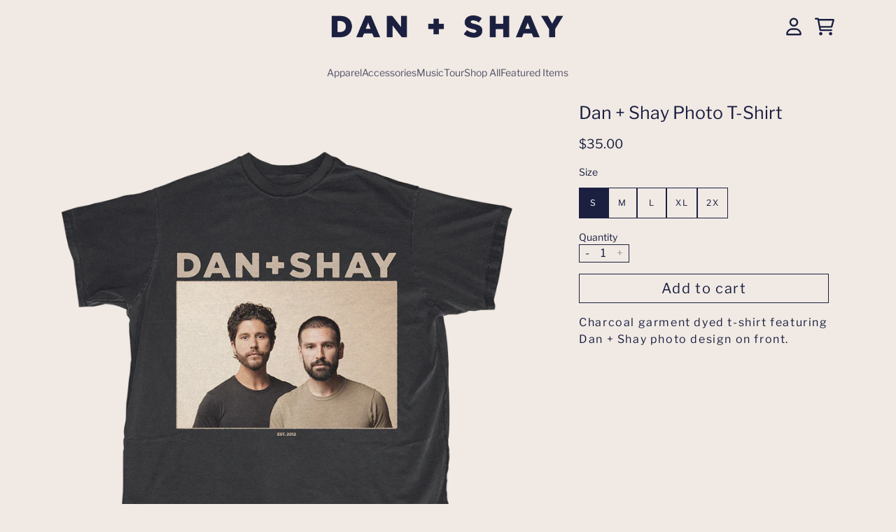

--- FILE ---
content_type: text/javascript
request_url: https://store.danandshay.com/cdn/shop/t/9/assets/dot-digital.bundle.js?v=64551170413436301651736964104
body_size: -228
content:
(self.webpackChunkgcom_rhythm=self.webpackChunkgcom_rhythm||[]).push([[12],{8473:()=>{var t=window.dotDigital,e=window.product,n=window.customerEmail;function r(){var r,i,o,c,d;if(r=window,i=document,o="script",c="dmPt",r.dmtrackingobjectname=c,(d=i.createElement(o)).async=1,d.src="//static.trackedweb.net/js/_dmptv4.js",(o=i.getElementsByTagName(o)[0]).parentNode.insertBefore(d,o),r[c]=r[c]||function(){(r[c].q=r[c].q||[]).push(arguments)},window.dmPt("create",t.insightId,t.shopDomain),void 0===e)window.dmPt("track");else{var a={product_name:e.title,product_url:e.url,product_image_path:e.featuredImage,product_sku:e.sku,product_price:e.price,product_currency:e.currency,product_brand:e.brand};window.dmPt("track",a),n&&window.dmPt("identify",n)}}window.Shopify.loadFeatures([{name:"consent-tracking-api",version:"0.1"}],(function(t){t||"yes"===window.Shopify.customerPrivacy.currentVisitorConsent().marketing&&r()})),document.addEventListener("visitorConsentCollected",(function(t){!0===t.detail.marketingAllowed&&r()}))}},t=>{t(t.s=8473)}]);

--- FILE ---
content_type: text/javascript
request_url: https://store.danandshay.com/cdn/shop/t/9/assets/url-params.bundle.js?v=32936732839498291871736964105
body_size: -109
content:
(self.webpackChunkgcom_rhythm=self.webpackChunkgcom_rhythm||[]).push([[46],{4715:()=>{function t(e){return t="function"==typeof Symbol&&"symbol"==typeof Symbol.iterator?function(t){return typeof t}:function(t){return t&&"function"==typeof Symbol&&t.constructor===Symbol&&t!==Symbol.prototype?"symbol":typeof t},t(e)}function e(e,r){for(var o=0;o<r.length;o++){var n=r[o];n.enumerable=n.enumerable||!1,n.configurable=!0,"value"in n&&(n.writable=!0),Object.defineProperty(e,(void 0,i=function(e,r){if("object"!==t(e)||null===e)return e;var o=e[Symbol.toPrimitive];if(void 0!==o){var n=o.call(e,"string");if("object"!==t(n))return n;throw new TypeError("@@toPrimitive must return a primitive value.")}return String(e)}(n.key),"symbol"===t(i)?i:String(i)),n)}var i}new(function(){function t(){!function(t,e){if(!(t instanceof e))throw new TypeError("Cannot call a class as a function")}(this,t),this.getParamsFromUrl()}var r,o;return r=t,(o=[{key:"getParamsFromUrl",value:function(){var t=window.location.toString().split("?");if(t.length>1){var e=t[0],r=t[1].split("&");this.analyzeParams(r,e)}}},{key:"analyzeParams",value:function(t,e){t.forEach((function(t){"login_web=true"===t?(history.replaceState(null,"",e),Shopify.analytics.publish("customer_login_success",{method:"email"})):"register_web=true"===t&&(history.replaceState(null,"",e),Shopify.analytics.publish("customer_register_success",{method:"email"}))}))}}])&&e(r.prototype,o),Object.defineProperty(r,"prototype",{writable:!1}),t}())}},t=>{t(t.s=4715)}]);